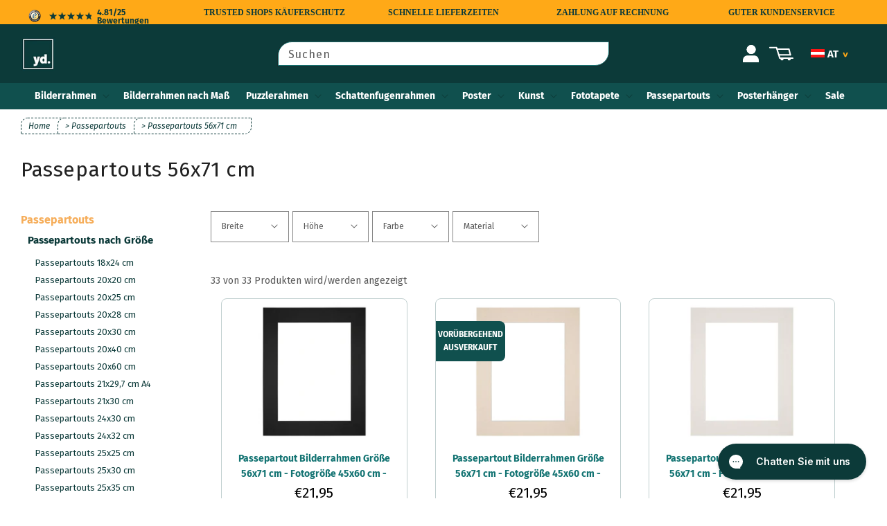

--- FILE ---
content_type: text/css
request_url: https://www.yourdecoration.at/cdn/shop/t/3/assets/sw-styles.css?v=46622900136946441931728466999
body_size: 2231
content:
/** Shopify CDN: Minification failed

Line 148:16 Expected identifier but found whitespace
Line 148:22 Unexpected ";"
Line 500:19 Expected ":"

**/
/* SW FLEX DESINGSYSTEM -------*/

.sw-row { display: flex;flex-wrap: wrap; position: relative; width: 100%; }

.sw-absolute { position: absolute; }
.sw-margin-none { margin: 0; }
.sw-padding-none { padding: 0; }

.sw-row-100 	{ 	flex: 1 0 100%; 	position: relative; 		min-width: 350px; 	}
.sw-row-90 		{ 	flex: 1 0 90%; 		position: relative; 		min-width: 350px; 	}
.sw-row-80 		{ 	flex: 1 0 80%;	 	position: relative; 		min-width: 350px; 	}
.sw-row-75 		{ 	flex: 1 0 75%; 		position: relative; 		min-width: 350px; 	}
.sw-row-70 		{ 	flex: 1 0 70%; 		position: relative; 		min-width: 350px; 	}
.sw-row-60 		{ 	flex: 1 0 60%; 		position: relative; 		min-width: 275px; 	}
.sw-row-50 		{ 	flex: 1 0 50%; 		position: relative; 		min-width: 350px; 	}
.sw-row-40 		{ 	flex: 1 0 40%; 		position: relative; 		min-width: 250px; 	}
.sw-row-45 		{ 	flex: 1 0 45%; 		position: relative; 		min-width: 250px; 	}
.sw-row-33 		{		flex: 1 0 33%; 		position: relative; 		min-width: 250px; 	}
.sw-row-30 		{ 	flex: 1 0 30%; 		position: relative; 		min-width: 200px; 	}
.sw-row-25 		{ 	flex: 1 0 25%; 		position: relative; 	}
.sw-row-20 		{ 	flex: 1 0 20%; 		position: relative; 	}
.sw-row-15 		{		flex: 1 0 15%; 		position: relative; 	}
.sw-row-10 		{	 	flex: 1 0 10%; 		position: relative; 	}
.sw-row-5  		{		flex: 1 0 5%;  			position: relative; 	}

@media (max-width:768px) { 
	.sw-row-100,.sw-row-90,.sw-row-80,.sw-row-70,.sw-row-60,.sw-row-50,.sw-row-40,.sw-row-30 {
		margin-bottom: 10px;
	}}

@media (max-width:768px) { .sw-display-none-mob { display: none; }}

.sw-column-gap-5 {	column-gap: 5%; }
.sw-column-gap-4 {	column-gap: 4%; }
.sw-column-gap-3 {	column-gap: 3%; }
.sw-column-gap-2 {	column-gap: 2%; }
.sw-column-gap-1 {	column-gap: 1%; }

.sw-margin-top-250 	{ margin-top: 250px; }
.sw-margin-top-100 	{ margin-top: 100px;	}
.sw-margin-top-75 		{	margin-top: 75px; 		}
.sw-margin-top-50 		{	margin-top: 50px; 		}
.sw-margin-top-25 		{	margin-top: 25px; 		}
.sw-margin-top-10 		{	margin-top: 10px; 		}

.sw-margin-bottom-250	{ margin-bottom: 250px;	}
.sw-margin-bottom-100 	{ margin-bottom: 100px;		}
.sw-margin-bottom-75 		{ margin-bottom: 75px; 		}
.sw-margin-bottom-50 	{ margin-bottom: 50px; 		}
.sw-margin-bottom-25 		{ margin-bottom: 25px; 		}
.sw-margin-bottom-10 		{ margin-bottom: 10px; 		}

.sw-margin-left-250 { margin-left: 250px; }
.sw-margin-left-100 { margin-left: 100px; }
.sw-margin-left-75 { margin-left: 75px; }
.sw-margin-left-50 { margin-left: 50px; }
.sw-margin-left-25 { margin-left: 25px; }
.sw-margin-left-10 { margin-left: 10px; }

.sw-margin-right-250 { margin-right: 250px; }
.sw-margin-right-100 { margin-right: 100px; }
.sw-margin-right-75 { margin-right: 75px; }
.sw-margin-right-50 { margin-right: 50px; }
.sw-margin-right-25 { margin-right: 25px; }
.sw-margin-right-10 { margin-right: 10px; }
.sw-margin-right-5 { margin-right: 5px; }

.sw-margin-250 { margin: 250px; }
.sw-margin-100 { margin: 100px; }
.sw-margin-75 { margin: 75px; }
.sw-margin-50 { margin: 50px; }
.sw-margin-25 { margin: 25px; }
.sw-margin-10 { margin: 10px; }

.sw-margin-block-250 { display: block !important; margin: 250px; }
.sw-margin-block-100 { display: block!important; margin: 100px; }
.sw-margin-block-75 { display: block!important; margin: 75px; }
.sw-margin-block-50 { display: block!important; margin: 50px; }
.sw-margin-block-25 { display: block!important; margin: 25px; }
.sw-margin-block-10 { display: block!important; margin: 10px; }
.sw-margin-block-5 { display: block!important; margin: 5px; }

.sw-padding-top-250 { padding-top: 250px; }
.sw-padding-top-100 { padding-top: 100px; }
.sw-padding-top-75 { padding-top: 75px; }
.sw-padding-top-50 { padding-top: 50px; }
.sw-padding-top-25 { padding-top: 25px; }
.sw-padding-top-10 { padding-top: 10px; }

.sw-padding-bottom-250 { padding-bottom: 250px; }
.sw-padding-bottom-100 { padding-bottom: 100px; }
.sw-padding-bottom-75 { padding-bottom: 75px; }
.sw-padding-bottom-50 { padding-bottom: 50px; }
.sw-padding-bottom-25 { padding-bottom: 25px; }
.sw-padding-bottom-10 { padding-bottom: 10px; }

.sw-padding-leftright-250 { padding: 0 250px; }
.sw-padding-leftright-200 { padding: 0 200px; }
.sw-padding-leftright-100 { padding: 0 150px; }
.sw-padding-leftright-100 { padding: 0 100px; }
.sw-padding-leftright-75 { padding: 0 75px; }
.sw-padding-leftright-50 { padding: 0 50px; }
.sw-padding-leftright-25 { padding: 0 25px; }
.sw-padding-leftright-10 { padding: 0 10px; }

.sw-padding-topbottom-250 { padding: 250px 0px; }
.sw-padding-topbottom-200 { padding: 200px 0px; }
.sw-padding-topbottom-100 { padding: 150px 0px; }
.sw-padding-topbottom-100 { padding: 100px 0px; }
.sw-padding-topbottom-75 { padding: 75px 0px; }
.sw-padding-topbottom-50 { padding: 50px 0px; }
.sw-padding-topbottom-25 { padding: 25px 0px; }
.sw-padding-topbottom-10 { padding: 10px 0px; }

.sw-padding-250 { padding: 250px; }
.sw-padding-200 { padding: 200px; }
.sw-padding-150 { padding: 150px; }
.sw-padding-100 { padding: 100px; }
.sw-padding-90 { padding: 90px; }
.sw-padding-80 { padding: 80px; }
.sw-padding-75 { padding: 75px; }
.sw-padding-60 { padding: 60px; }
.sw-padding-50 { padding: 50px; }
.sw-padding-35 { padding: 35px; }
.sw-padding-25 { padding: 25px; }
.sw-padding-10 { padding: 10px; }
.sw-padding-5 { padding: 5px; }

.sw-min-width-500 { min-width: 500px }
.sw-min-width-400 { min-width: 400px }
.sw-min-width-300 { min-width: 300px }
.sw-min-width-250 { min-width: 250px }
.sw-min-width-200 { min-width: 200px }
.sw-min-width-100 { min-width: 100px }
.sw-min-width-50 { min-width: 50px }

body::-webkit-scrollbar-track {
  background: orange;        /* color of the tracking area */
}

scrollbar-color: green;

.mostly-customized-scrollbar::-webkit-scrollbar {
  width: 5px;
  height: 8px;
  background-color: #aaa; /* or add it to the track */
}


/* HomePage --------------------------------------
-------------------------------------------------*/

/* Header */

/* Homepage vlakken */

.sw-hp-2vlakken-stripe-orange {
	display: block !important;
	position: absolute;
	z-index: 0;
	width: 100%;
	height: 75px;
	margin-top: 90px;
	left: 0;
	background: var(--base-orange);
	opacity: .2;
}

.sw-hp-2vlakken-stripe-green {
	display: block !important;
	position: absolute;
	z-index: 0;
	width: 100vw;
	height: 75px;
	margin-top: 120px;
	right: 0;
	background: #0C3A39;
	opacity: .1;
}

.sw-hp-2-vlakken {
	display: block;
	max-width: 1400px;
	min-height: 225px;
	margin: 0 auto;
}

.sw-hp-vlakken-row-instance-2 {
	position: relative;
	width: 49%;
	height: 225px;
	overflow: hidden;
} @media (max-width:768px) {
	.sw-hp-vlakken-row-instance-2 { width: 100%; margin-bottom: 25px; }}

.sw-hp-vlakken-row-instance-2:hover p.sw-hp-vlakken-btn {
	background: var(--base-orange);
	color: var(--base-green);
	padding: 10px 50px;
	border-radius: 30px 0;
}


.sw-hp-3vlakken-stripe-orange {
	display: block !important;
	position: absolute;
	z-index: 0;
	width: 65vw;
	height: 75px;
	margin-top: 30px;
	left: 0;
	background: var(--base-orange);
	opacity: .2;
}

.sw-hp-3vlakken-stripe-green {
	display: block !important;
	position: absolute;
	z-index: 0;
	width: 65vw;
	height: 75px;
	margin-top: 30px;
	right: 0;
	background: #0C3A39;
	opacity: .1;
}

.sw-hp-vlakken-stripe {
}

.sw-hp-3-vlakken {
	display: block;
	position: relative;
	max-width: 1400px;
	min-height: 225px; 
	margin: 0 auto;
} @media (max-width:768px) {
	.sw-hp-3-vlakken {
		margin-top: 25px;
	}}

.sw-hp-vlakken-row {
	display: flex;
	flex-wrap: wrap;
	position: relative;
	justify-content: space-between;
	width: 100%;
	height: 225px;
} @media (max-width:768px) { 
	.sw-hp-vlakken-row { flex-direction: column; height: auto; }}

.sw-hp-vlakken-row-instance-3 {
	position: relative;
	width: 32%;
	height: 225px;
	overflow: hidden;
} @media (max-width:768px) {
	.sw-hp-vlakken-row-instance-3 { width: 100%; margin-bottom: 25px; }}

.sw-hp-vlakken-row-shadow {
	position: absolute;
	top: 0;
	width: 100%;
	z-index: 2;
	height: 35%;
	background: linear-gradient(180deg, rgba(0, 0, 0, .7), transparent);
	transition: .5s;
}

.sw-hp-vlakken-row-instance-3:hover .sw-hp-vlakken-row-shadow {
	position: absolute;
	top: 0;
	width: 100%;
	z-index: 2;
	height: 70%;
	background: linear-gradient(180deg, rgba(0, 0, 0, .7), transparent);
}

img.sw-hp-vlakken-img {
	object-fit: cover;
	width: 100%;
	height: 225px;
	z-index: 1;
	transition: all ease-out .5s;
	border-radius: 0 0 80px 0;
}

.sw-hp-vlakken-bg {
	position: absolute;
	width: 60%;
	height: 60px;
	left: 50%;
	transform: translateX(-50%);
	bottom: 0%;
	background-color: rgba(255, 255, 255, .9);
	z-index: 2;
}

h2.sw-hp-vlakken-title {
	position: absolute;
	text-align: left;
	top: 20%;
	left: 10%;
	color: white;
	z-index: 2;
	font-size: 24px;
	font-weight: bold;
	margin: 0;
	margin-bottom: 10px;
}

p.sw-hp-vlakken-text {
	position: relative;
	text-align: center;
	left: 50%;
	transform: translateX(-50%);
	color: #414141;
	z-index: 2;
	font-size: 14px;
	font-weight: normal;
	margin: 0;
}

img.sw-hp-vlakken-style-1 {
	display: block;
	margin: 0 auto;
	width: 100%;
	overflow: hidden;
} @media (max-width:768px) {
	img.sw-hp-vlakken-style-1 { width: 100%; margin: 0 auto; }}

p.sw-hp-vlakken-btn {
	display: flex;
	position: absolute;
	right: 0;
	bottom: 0;
	background: #0C3A39;
	padding: 10px 20px;
	border-radius: 20px 0;
	z-index: 2;
	color: white;
	font-size: 15px;
	font-weight: bold;
	margin: 0;
	transition: all .5s;
}

.sw-hp-vlakken-row-instance-3:hover p.sw-hp-vlakken-btn {
	background: var(--base-orange);
	color: var(--base-green);
	padding: 10px 50px;
	border-radius: 30px 0;
}



/* Taalkeuze */

span.sw-taalkeuze {
	display: inline-block;
	position: relative;
	height: 40px;
	top: 0px;
	z-index: 10;
	cursor: pointer;
}

@media (max-width:499px) {
	span.sw-taalkeuze {
		display: none;
	}

}

.sw-taalkeuze ul {
	position: relative;
	width: 90px;
	height: 40px;
	overflow: hidden;
	padding: 0;
	align-items: center;
	transition: all .2s ease-in-out;
	padding: 0px 10px;
	background: var(--base-green);
	margin: 0;
}

.sw-taalkeuze ul:hover {
}

.sw-taalkeuze li {
	display: block;
	list-style: none;
	position: relative;
	transition: all .3s;
}

.sw-taalkeuze li:first-child:after {
}

.sw-taalkeuze li:last-child {
	margin-bottom: 10px;
}

@media (max-width:799px) {
	.sw-taalkeuze li {
	}

}

@media (max-width:499px) {
	.sw-taalkeuze li {
	}

}

.sw-taalkeuze img {
	display: inline-block;
	position: relative;
	width: 20px;
	height: auto;
	margin: 0 auto;
}

.sw-taalkeuze p {
	display: inline-block;
	position: relative;
	line-height: 1;
	display: inline-flex;
	color: white;
	font-weight: bold;
	font-size: 15px;
}

.sw-taalkeuze span {
	transform: rotate(90deg);
	color: var(--base-orange);
	margin-left: 5px;
}

/* Newsletter */

.sw-newsletter {
	display: block;
	position: relative;
	width: 100%;
	height: 350px;
	background: var(--base-green);
	border-bottom: 2px solid #103c3c;
}

p.sw-newsletter-title {
	display: block;
	position: relative;
	text-align: center;
	color: white;
	padding-top: 20px;
	font-size: 28px;
	line-height: 1;
} @media (max-width:468px) {
	p.sw-newsletter-title { padding-top: 10px; font-size: 20px; }}

p.sw-newsletter-subtitle {
	display: block;
	position: relative;
	text-align: center;
	color: white;
	padding-top: 20px;
	font-size: 16px;
} @media (max-width:468px) {
	p.sw-newsletter-subtitle { padding-top: 10px; font-size: 12px; }}

/* Laatste Blogs */

.sw-lb {
	min-height: 250px;
	justify-content: space-between;
}

h3.sw-lb-maintitle {
	text-align: center;
	font-size: 24px;
}

ul.sw-lb-c {
	
	margin: 0;
	padding: 0;
	box-shadow: none;
}

li.sw-lb-c-article {
	list-style: none;s
	border-radius: 0px;
	box-sizing: border-box;
	padding: 0px;
	border: 1px solid #c0cfcf;
	border-radius: 10px;
	text-align: center;
	cursor: default;
	overflow: hidden;
	color: var(--base-green);
} @media (max-width:768px) {
	li.sw-lb-c-article { flex: 1 1 400px; margin-bottom: 20px; }}

h4.sw-lb-c-article-title {
	display: block;
	width: 100%;
	font-size: 1.8rem;
	min-height: 70px;
	margin: 0 auto;
	color: var(--base-green);
	padding: 10px;
	font-weight: bold;
	top: 30%;
	background: rgba(255, 255, 255, .9);
	border-radius: 20px 0;
	max-width: 80%;
}

p.sw-lb-c-article-text {
	padding: 0px 25px;
	margin-bottom: 70px;
	font-style: italic;
	font-size: 12px;
}

p.sw-lb-c-article-readmore {
	display: block;
	position: absolute;
	bottom: 15px;
	left: 50%;
	transform: translateX(-50%);
	background: var(--base-orange);
	padding: 5px 25px;
	color: var(--base-green);
	border-radius: 20px 0;
	font-weight: bold;
	font-size: 15px;
	width: auto;
	margin: 0;
	transition: all .25s;
}

p.sw-lb-c-article-readmore:hover {
	box-shadow: 0 5px 10px rgba(0, 0, 0, 0.5);
	box-sizing: border-box;
	background: var(--base-green);
	color: white;
}

img.sw-lb-c-image {
	display: block;
	position: relative;
	width: 100%;
	height: 200px;
	object-fit: cover;
}

/* Collections--------------------------------------
----------------------------------------------------*/

.sw-col-toptekst {}
@media screen and (max-width: 768px) {  
	.sw-col-toptekst, collection-hero__title { 
		text-align: center;
}}

/* Productcard --------------------------------*/



/* Product Page ---------------------------------
---------------------------------------------------*/

/* Loyalty points */
.sw-product-loyalty {
	display: flex;
	flex-wrap: wrap;
	position: relative;
	align-items: center;
	column-gap: 5%;
	width: 100%;
	height: auto;
	margin-top: 20px;
	margin-bottom: 20px;
	padding: 5px 20px;
	border-radius: 0 0 0 50px;
	border-radius: 5px 5px 25px;
	border-bottom: 2px dashed #ffa915;
}

.sw-product-loyalty img {
	flex: 1 1 40px;
	height: 30px;
	max-width: 40px;
}

.sw-product-loyalty p {
	flex: 1 1 75px;
	margin-left: 0px;
	font-weight: bold;
	font-size: 15px;
	line-height: 1.5;
}

.sw-product-loyalty p.btn {
	flex: 0 0 20px;
	height: 30px;
	position: relative;
	line-height: 2;
	padding: 0 9px;
	background: var(--base-orange);
	cursor: help;
	color: var(--base-green);
	border-radius: 5px 5px 10px;
}

.sw-product-loyalty img.logo {
	flex: 1 1 40px;
	height: 30px;
	max-width: 55px;
	height: auto;
	object-fit: contain;
}

.sw-product-loyalty p.uitleg {
	display: none;
	position: absolute;
	top: 70px;
	width: 100%;
	background: var(--base-orange);
	padding: 10px;
	line-height: 1.5;
	border-radius: 5px 5px 25px;
	z-index: 10;
}

/* Product Page ----------------------------------
-------------------------------------------------*/

.sw-footer {
	background: var(--base-green);
}

.sw-footer-content {
	display: flex;
	flex-wrap: wrap;
}

.sw-footer-instance {
	flex: 1 1 300px;
	padding-top: 20px;
	position: relative;
}

.sw-footer-instance-second {
	bottom: 0;
} @media screen and (max-width:619px) {
	.sw-footer-instance-second { position: relative; }}

h5.sw-footer-instance-title {
	display: block;
	position: relative;
	color: white;
	text-align: left;
	font-size: 18px;
	font-weight: 900;
	margin: 5px 0;
} @media screen and (max-width:619px) {
	h5.sw-footer-instance-title { text-align: center; }}

h5.sw-footer-instance-title:after {
	content: '';
	display: block;
	border-bottom: 1px solid var(--base-orange);
	width: 200px;
} @media screen and (max-width:619px) {
	h5.sw-footer-instance-title:after { width: 100%; }}

p.sw-footer-instance-link {
	display: block;
	position: relative;
	color: white;
	text-align: left;
	font-size: 14px;
	line-height: 1;
	transition: all .3s;
} @media screen and (max-width:619px) {
	p.sw-footer-instance-link { text-align: center; }}

p.sw-footer-instance-link:hover {
	color: #F6AE5B;
}

p.sw-footer-instance-text {
	display: block;
	position: relative;
	color: white;
	text-align: left;
	font-size: 14px;
	line-height: 2;
	cursor: default;
} @media screen and (max-width:619px) {
	p.sw-footer-instance-text { text-align: center; }}

img.sw-footer-instance-img {
	display: block;
	position: relative;
	width: 200px;
	height: auto;
	margin: 0 auto;
}

img.sw-footer-instance-social {
	position: relative;
	width: 35px;
	height: 35px;
	margin: 0 auto;
	margin-right: 10px;
	margin-top: 5px;
}

.sw-footer-keurmerken {
} @media screen and (max-width:619px) {
	.sw-footer-keurmerken { text-align: center; }}

img.sw-footer-instance-keurmerk {
	position: relative;
	width: 75px;
	height: 75px;
	margin: 0 auto;
	margin-right: 10px;
	margin-top: 5px;
	transition: all .3s;
	object-fit: contain;
}

img.sw-footer-instance-keurmerk:hover {
	transform: scale(1.1);
}

.sw-footer-instance-social-layout {
	display: flex;
	justify-content: start;
} @media screen and (max-width:619px) {
	.sw-footer-instance-social-layout { justify-content: center; }}

.sw-footer-bottomline {
	display: flex;
	flex-wrap: wrap;
}

.sw-footer-bottomline-half {
	flex: 1 1 50%;
} @media screen and (max-width:619px) {
	.sw-footer-bottomline-half { }}

p.sw-footer-bottomline-text {
	color: white;
	font-weight: bold;
	display: inline-flex;
	margin-right: 10px;
	padding-top: 20px;
}

.sw-footer-bottomline-icons {}

img.sw-footer-betaaliconen {
	width: 35px;
	height: 25px;
	margin-right: 5px;
}

.trusted-stars-service-widget .wrapper {
	display: flex;
	flex-direction: row;
	justify-content: center;
	margin: 0 !important;
}

.sw-reviews-footer {
	display: flex;
	position: relative;
	padding: 0px 0px;
}

.sw-reviews-footer .left {
	flex: 0 0 30px;
}

.sw-reviews-footer .middle {
	flex: 0 0 75px;
	position: relative;
}

.sw-reviews-footer .right {
	flex: 0 1 250px;
	margin-right: 15px;
}

.sw-reviews-footer img {
	position: relative;
	width: 75px;
	height: 20px;
	vertical-align: sub;
	z-index: 1;
	top: 50%;
	transform: translateY(-50%);
}

.sw-reviews-footer img.logo {
	width: 20px;
	height: 20px; 
}

.sw-reviews-footer span {
	position: absolute;
	left: 0;
	width: 75px;
	height: 25px;
	z-index: 2;
	top: 50%;
	transform: translateY(-50%);
}

.sw-reviews-footer p {
	font-size: 14px;
	font-weight: normal;
	color: white;
	text-align: left;
	line-height: 2.5;
	margin: 0;
	margin-left: 5px;
}

/* HEADER */

img.sw-header-icon {
	width: 35px;
	height: 25px;
}

--- FILE ---
content_type: text/css
request_url: https://www.yourdecoration.at/cdn/shop/t/3/assets/sw-collection-productcard.css?v=82357545317643138911718706398
body_size: -183
content:
.sw-col-productcard{position:relative;margin:0 auto;width:90%;max-width:300px;height:350px;border-radius:8px;transition:all ease-out .2s;background:linear-gradient(0deg,var(--base-green) 2%,#fff 2%);border:1px solid #C0CFCF;text-align:center}.sw-col-productcard:hover{box-shadow:0 5px 5px #0000000d}.sw-col-productcard-top{display:block;position:absolute;top:0;height:100px;background:#eee}img.sw-col-productcard-img{display:block;position:relative;height:200px;object-fit:contain;width:90%;margin:5px auto 0}img.sw-col-productcard-img:after{content:"";display:block;position:relative;height:50%;background-color:#eee}.sw-col-productcard-info{display:block;position:relative;margin-top:20px}p.sw-col-productcard-info-general{display:block;position:relative;text-align:center;color:#000;max-width:85%;margin:0 auto}p.sw-col-productcard-info-title{font-size:14px;text-align:center;font-weight:700;margin-top:15px;margin-bottom:10px;height:40px;overflow:hidden;color:#147473}p.sw-col-productcard-info-price{display:inline-flex;font-size:20px;line-height:1}p.sw-col-productcard-btn{display:block;position:absolute;background-color:var(--base-orange);color:var(--base-green);font-weight:700;padding:10px 15px;border-radius:20px 0;text-align:center;bottom:-20px;right:-5px;box-shadow:0 5px 5px #0000001a;transition:all ease-out .2s}.sw-col-productcard:hover{background:linear-gradient(0deg,var(--base-orange) 2%,#fff 2%);border:1px solid var(--second-orange)}.sw-col-productcard:hover p.sw-col-productcard-btn{box-shadow:0 10px 20px #0003;padding:10px 40px;background:var(--base-orange);color:var(--base-green)}p.sw-col-productcard-info-compareprice{display:inline-flex;text-align:center;color:#c10000;line-height:0;text-decoration:line-through}.sw-col-productcard-sticker{display:block;position:absolute;width:100px;text-align:center;left:0;top:20px;background-color:#000;padding:10px 0;color:#fff;font-weight:700;font-size:1.2rem;border-radius:0 8px 8px 0;z-index:1;text-transform:uppercase}.sw-col-productcard-sticker-sale{top:50%;background-color:#f88;color:#fff;z-index:2}p.sw-col-productcard-sticker-soldout{background-color:var(--accent-green);color:#fff;z-index:2}p.sw-col-productcard-sticker-nieuw{background-color:var(--second-orange);color:#fff;z-index:1}
/*# sourceMappingURL=/cdn/shop/t/3/assets/sw-collection-productcard.css.map?v=82357545317643138911718706398 */


--- FILE ---
content_type: text/css
request_url: https://www.yourdecoration.at/cdn/shop/t/3/assets/component-list-menu.css?v=182863852073384290511707414847
body_size: -319
content:
.list-menu--right{right:0}.list-menu--disclosure{position:absolute;border:1px solid rgba(var(--color-foreground),.2);background-color:rgb(var(--color-background));background-color:var(--base-green);width:100%;max-width:1250px;left:50%}.list-menu--disclosure:focus{outline:none}.list-menu__item--active{text-decoration:underline;text-underline-offset:.3rem}.list-menu--disclosure.localization-selector{max-height:18rem;overflow:auto;width:10rem;padding:.5rem}li.sw{flex:1 1 20%;padding:10px 0;border:0px dashed #114e4d}@media (max-width: 1199px){li.sw{flex:1 1 25%}}li.sw:after{content:"";display:block;border-bottom:0px solid white;width:95%;opacity:.5}li.sw2{flex:0 0 100%;text-align:left}li.sw2-2{flex:1 1 100%;text-align:left}a.sw-link{color:#fff;z-index:5}p.meer-tonen{color:#fff;margin-left:1rem;cursor:pointer}p.meer-tonen:hover{border-bottom:1px solid white;font-weight:700}sublinks{display:none}
/*# sourceMappingURL=/cdn/shop/t/3/assets/component-list-menu.css.map?v=182863852073384290511707414847 */


--- FILE ---
content_type: image/svg+xml
request_url: https://www.yourdecoration.at/cdn/shop/t/3/assets/btn-menu-mob.svg?v=121866930047590327061638199274
body_size: -910
content:
<svg xmlns="http://www.w3.org/2000/svg" width="23" height="19" viewBox="0 0 23 19">
  <g id="btn-menu-mob" transform="translate(-4497 -793)">
    <line id="Line_134" data-name="Line 134" x2="20" transform="translate(4498.5 794.5)" fill="none" stroke="#fff" stroke-linecap="round" stroke-width="3"/>
    <line id="Line_135" data-name="Line 135" x2="20" transform="translate(4498.5 802.5)" fill="none" stroke="#fff" stroke-linecap="round" stroke-width="3"/>
    <line id="Line_136" data-name="Line 136" x2="20" transform="translate(4498.5 810.5)" fill="none" stroke="#fff" stroke-linecap="round" stroke-width="3"/>
  </g>
</svg>


--- FILE ---
content_type: text/javascript
request_url: https://widgets.trustedshops.com/js/X82CD8676D3E5E0B99498893E0DDED07F.js
body_size: 1295
content:
((e,t)=>{const a={shopInfo:{tsId:"X82CD8676D3E5E0B99498893E0DDED07F",name:"Yourdecoration.at",url:"www.yourdecoration.at",language:"de",targetMarket:"AUT",ratingVariant:"WIDGET",eTrustedIds:{accountId:"acc-119943a5-bdb2-4247-b035-2a2bd3b89269",channelId:"chl-ff109301-2373-4fd6-a019-6f3065280c7b"},buyerProtection:{certificateType:"CLASSIC",certificateState:"PRODUCTION",mainProtectionCurrency:"EUR",classicProtectionAmount:100,maxProtectionDuration:30,plusProtectionAmount:2e4,basicProtectionAmount:100,firstCertified:"2023-06-07 00:00:00"},reviewSystem:{rating:{averageRating:4.58,averageRatingCount:31,overallRatingCount:40,distribution:{oneStar:1,twoStars:1,threeStars:2,fourStars:2,fiveStars:25}},reviews:[{buyerFirstName:"Erich",buyerlastName:"K.",average:5,rawChangeDate:"2025-10-15T20:02:19.000Z",changeDate:"15.10.2025",transactionDate:"6.10.2025"},{buyerFirstName:"Gerlinde",buyerlastName:"S.",average:4,rawChangeDate:"2025-09-18T11:29:41.000Z",changeDate:"18.9.2025",transactionDate:"10.9.2025"},{buyerFirstName:"Gerd",buyerlastName:"K.",average:5,rawChangeDate:"2025-09-13T18:06:16.000Z",changeDate:"13.9.2025",transactionDate:"6.8.2025"}]},features:["REVIEWS_AUTO_COLLECTION","MARS_PUBLIC_QUESTIONNAIRE","MARS_QUESTIONNAIRE","DISABLE_REVIEWREQUEST_SENDING","MARS_EVENTS","MARS_REVIEWS","GUARANTEE_RECOG_CLASSIC_INTEGRATION","SHOP_CONSUMER_MEMBERSHIP"],consentManagementType:"OFF",urls:{profileUrl:"https://www.trstd.com/de-at/reviews/yourdecoration-at",profileUrlLegalSection:"https://www.trstd.com/de-at/reviews/yourdecoration-at#legal-info",reviewLegalUrl:"https://help.etrusted.com/hc/de/articles/23970864566162"},contractStartDate:"2023-05-02 00:00:00",shopkeeper:{name:"Your Decoration B.V.",street:"Einsteinstraat 25",country:"NL",city:"Zevenaar",zip:"6902PB"},displayVariant:"full",variant:"full",twoLetterCountryCode:"AT"},"process.env":{STAGE:"prod"},externalConfig:{trustbadgeScriptUrl:"https://widgets.trustedshops.com/assets/trustbadge.js",cdnDomain:"widgets.trustedshops.com"},elementIdSuffix:"-98e3dadd90eb493088abdc5597a70810",buildTimestamp:"2025-11-03T05:46:27.443Z",buildStage:"prod"},r=a=>{const{trustbadgeScriptUrl:r}=a.externalConfig;let o=t.querySelector(`script[src="${r}"]`);o&&t.body.removeChild(o),o=t.createElement("script"),o.src=r,o.charset="utf-8",o.setAttribute("data-type","trustbadge-business-logic"),o.onerror=()=>{throw new Error(`The Trustbadge script could not be loaded from ${r}. Have you maybe selected an invalid TSID?`)},o.onload=()=>{e.trustbadge?.load(a)},t.body.appendChild(o)};"complete"===t.readyState?r(a):e.addEventListener("load",(()=>{r(a)}))})(window,document);

--- FILE ---
content_type: image/svg+xml
request_url: https://www.yourdecoration.at/cdn/shop/t/3/assets/flag-com.svg?v=23100707309983571221738318675
body_size: -165
content:
<svg width="50" height="30" viewBox="0 0 50 30" fill="none" xmlns="http://www.w3.org/2000/svg">
<rect width="50" height="30" fill="#003399"/>
<path d="M25 1L25.449 2.38197H26.9021L25.7265 3.23607L26.1756 4.61803L25 3.76393L23.8244 4.61803L24.2735 3.23607L23.0979 2.38197H24.551L25 1Z" fill="#FFCC00"/>
<path d="M19 3L19.449 4.38197H20.9021L19.7265 5.23607L20.1756 6.61803L19 5.76393L17.8244 6.61803L18.2735 5.23607L17.0979 4.38197H18.551L19 3Z" fill="#FFCC00"/>
<path d="M14 7L14.449 8.38197H15.9021L14.7265 9.23607L15.1756 10.618L14 9.76393L12.8244 10.618L13.2735 9.23607L12.0979 8.38197H13.551L14 7Z" fill="#FFCC00"/>
<path d="M13 13L13.449 14.382H14.9021L13.7265 15.2361L14.1756 16.618L13 15.7639L11.8244 16.618L12.2735 15.2361L11.0979 14.382H12.551L13 13Z" fill="#FFCC00"/>
<path d="M14 19L14.449 20.382H15.9021L14.7265 21.2361L15.1756 22.618L14 21.7639L12.8244 22.618L13.2735 21.2361L12.0979 20.382H13.551L14 19Z" fill="#FFCC00"/>
<path d="M19 24L19.449 25.382H20.9021L19.7265 26.2361L20.1756 27.618L19 26.7639L17.8244 27.618L18.2735 26.2361L17.0979 25.382H18.551L19 24Z" fill="#FFCC00"/>
<path d="M25 25L25.449 26.382H26.9021L25.7265 27.2361L26.1756 28.618L25 27.7639L23.8244 28.618L24.2735 27.2361L23.0979 26.382H24.551L25 25Z" fill="#FFCC00"/>
<path d="M31 24L31.449 25.382H32.9021L31.7265 26.2361L32.1756 27.618L31 26.7639L29.8244 27.618L30.2735 26.2361L29.0979 25.382H30.551L31 24Z" fill="#FFCC00"/>
<path d="M35 19L35.449 20.382H36.9021L35.7265 21.2361L36.1756 22.618L35 21.7639L33.8244 22.618L34.2735 21.2361L33.0979 20.382H34.551L35 19Z" fill="#FFCC00"/>
<path d="M37 13L37.449 14.382H38.9021L37.7265 15.2361L38.1756 16.618L37 15.7639L35.8244 16.618L36.2735 15.2361L35.0979 14.382H36.551L37 13Z" fill="#FFCC00"/>
<path d="M35 7L35.449 8.38197H36.9021L35.7265 9.23607L36.1756 10.618L35 9.76393L33.8244 10.618L34.2735 9.23607L33.0979 8.38197H34.551L35 7Z" fill="#FFCC00"/>
<path d="M31 3L31.449 4.38197H32.9021L31.7265 5.23607L32.1756 6.61803L31 5.76393L29.8244 6.61803L30.2735 5.23607L29.0979 4.38197H30.551L31 3Z" fill="#FFCC00"/>
</svg>


--- FILE ---
content_type: image/svg+xml
request_url: https://www.yourdecoration.at/cdn/shop/t/3/assets/icon-profile.svg?v=32404841278856880091638199298
body_size: -327
content:
<svg xmlns="http://www.w3.org/2000/svg" width="21" height="23" viewBox="0 0 21 23">
  <g id="icon-profile" transform="translate(-4582 -796)">
    <g id="Ellipse_20" data-name="Ellipse 20" transform="translate(4587 796)" fill="#fff" stroke="#fff" stroke-width="1">
      <circle cx="6" cy="6" r="6" stroke="none"/>
      <circle cx="6" cy="6" r="5.5" fill="none"/>
    </g>
    <g id="Subtraction_3" data-name="Subtraction 3" transform="translate(4582 810)" fill="#fff">
      <path d="M 20.5005989074707 8.5 L 0.499999463558197 8.5 L 0.499999463558197 6.00029993057251 C 0.499999463558197 2.967420101165771 2.967419385910034 0.5 6.000299453735352 0.5 L 15.00029945373535 0.5 C 18.03318023681641 0.5 20.5005989074707 2.967420101165771 20.5005989074707 6.00029993057251 L 20.5005989074707 8.5 Z" stroke="none"/>
      <path d="M 20.0005989074707 8 L 20.0005989074707 6.00029993057251 C 20.0005989074707 3.243129968643188 17.75746917724609 1 15.00029945373535 1 L 6.000299453735352 1 C 3.24312949180603 1 0.999999463558197 3.243129968643188 0.999999463558197 6.00029993057251 L 0.999999463558197 8 L 20.0005989074707 8 M 21.0005989074707 9 L -5.462646299747576e-07 9 L -5.462646299747576e-07 6.00029993057251 C -5.462646299747576e-07 2.691720008850098 2.691719532012939 0 6.000299453735352 0 L 15.00029945373535 0 C 18.30887985229492 0 21.0005989074707 2.691720008850098 21.0005989074707 6.00029993057251 L 21.0005989074707 9 Z" stroke="none" fill="#fff"/>
    </g>
  </g>
</svg>


--- FILE ---
content_type: image/svg+xml
request_url: https://www.yourdecoration.at/cdn/shop/t/3/assets/flag-de.svg?v=133358355483168031251684938044
body_size: -671
content:
<svg xmlns="http://www.w3.org/2000/svg" width="50" height="30" viewBox="0 0 50 30">
  <g id="flag-de" transform="translate(-3769 -431)">
    <rect id="Rectangle_56" data-name="Rectangle 56" width="50" height="10" transform="translate(3769 431)" fill="#303030"/>
    <rect id="Rectangle_57" data-name="Rectangle 57" width="50" height="10" transform="translate(3769 441)" fill="#fe1616"/>
    <rect id="Rectangle_59" data-name="Rectangle 59" width="50" height="10" transform="translate(3769 451)" fill="#ffcf60"/>
  </g>
</svg>


--- FILE ---
content_type: image/svg+xml
request_url: https://www.yourdecoration.at/cdn/shop/t/3/assets/flag-be.svg?v=116609698221134938911684938045
body_size: -649
content:
<svg xmlns="http://www.w3.org/2000/svg" width="50" height="30" viewBox="0 0 50 30">
  <g id="flag-be" transform="translate(-3769 -431)">
    <rect id="Rectangle_56" data-name="Rectangle 56" width="30" height="16.6" transform="translate(3769 461) rotate(-90)" fill="#303030"/>
    <rect id="Rectangle_60" data-name="Rectangle 60" width="30" height="17.085" transform="translate(3785.6 461) rotate(-90)" fill="#ffcf60"/>
    <rect id="Rectangle_61" data-name="Rectangle 61" width="30" height="16.6" transform="translate(3802.4 461) rotate(-90)" fill="#fe1616"/>
  </g>
</svg>


--- FILE ---
content_type: image/svg+xml
request_url: https://www.yourdecoration.at/cdn/shop/t/3/assets/icon-cart-sw.svg?v=79316491184677750971638199298
body_size: -504
content:
<svg xmlns="http://www.w3.org/2000/svg" width="33.801" height="18.911" viewBox="0 0 33.801 18.911">
  <g id="icon-cart-sw" transform="translate(-4613.124 -797.089)">
    <path id="Path_27" data-name="Path 27" d="M4618.124,799.089h9.175l4.612,14.8h18.014" transform="translate(-4 -1)" fill="none" stroke="#fff" stroke-linecap="round" stroke-linejoin="round" stroke-width="2"/>
    <g id="Ellipse_21" data-name="Ellipse 21" transform="translate(4629 812)" fill="#fff" stroke="#fff" stroke-width="1">
      <circle cx="2" cy="2" r="2" stroke="none"/>
      <circle cx="2" cy="2" r="1.5" fill="none"/>
    </g>
    <g id="Ellipse_22" data-name="Ellipse 22" transform="translate(4639 812)" fill="#fff" stroke="#fff" stroke-width="1">
      <circle cx="2" cy="2" r="2" stroke="none"/>
      <circle cx="2" cy="2" r="1.5" fill="none"/>
    </g>
    <g id="Group_145" data-name="Group 145" transform="translate(4624.313 800.298)">
      <path id="Path_28" data-name="Path 28" d="M4629.757,801.765h16.334l1.954,7.863" transform="translate(-4629.757 -801.765)" fill="none" stroke="#fff" stroke-linecap="round" stroke-linejoin="round" stroke-width="2"/>
      <line id="Line_141" data-name="Line 141" x2="15.183" transform="translate(3.105 7.915)" fill="none" stroke="#fff" stroke-linecap="round" stroke-width="2"/>
    </g>
  </g>
</svg>


--- FILE ---
content_type: image/svg+xml
request_url: https://www.yourdecoration.at/cdn/shop/t/3/assets/review-stars.svg?v=16086242596107056061696408556
body_size: -811
content:
<svg xmlns="http://www.w3.org/2000/svg" width="84.113" height="20" viewBox="0 0 84.113 20">
  <g id="review-stars" transform="translate(-1091.943 -453)">
    <rect id="Rectangle_321" data-name="Rectangle 321" width="100" height="20" transform="translate(1092 453)" fill="#fff" fill-opacity="0%"/> 
    <path id="Polygon_52" data-name="Polygon 52" d="M7.611,0l1.9,5.661,5.708.153L10.69,9.467l1.625,5.756-4.7-3.4-4.7,3.4L4.532,9.467,0,5.815l5.708-.153Z" transform="translate(1091.943 455)" fill="#ffa917"/>
    <path id="Polygon_53" data-name="Polygon 53" d="M7.611,0l1.9,5.661,5.708.153L10.69,9.467l1.625,5.756-4.7-3.4-4.7,3.4L4.532,9.467,0,5.815l5.708-.153Z" transform="translate(1109.166 455)" fill="#ffa917"/>
    <path id="Polygon_54" data-name="Polygon 54" d="M7.611,0l1.9,5.661,5.708.153L10.69,9.467l1.625,5.756-4.7-3.4-4.7,3.4L4.532,9.467,0,5.815l5.708-.153Z" transform="translate(1126.389 455)" fill="#ffa917"/>
    <path id="Polygon_55" data-name="Polygon 55" d="M7.611,0l1.9,5.661,5.708.153L10.69,9.467l1.625,5.756-4.7-3.4-4.7,3.4L4.532,9.467,0,5.815l5.708-.153Z" transform="translate(1143.611 455)" fill="#ffa917"/>
    <path id="Polygon_56" data-name="Polygon 56" d="M7.611,0l1.9,5.661,5.708.153L10.69,9.467l1.625,5.756-4.7-3.4-4.7,3.4L4.532,9.467,0,5.815l5.708-.153Z" transform="translate(1160.834 455)" fill="#ffa917"/>
  </g>
</svg>


--- FILE ---
content_type: image/svg+xml
request_url: https://www.yourdecoration.at/cdn/shop/t/3/assets/flag-fr.svg?v=174568659145401547541684938048
body_size: -896
content:
<svg xmlns="http://www.w3.org/2000/svg" width="50" height="30" viewBox="0 0 50 30">
  <g id="flag-fr" transform="translate(-3769 -431)">
    <rect id="Rectangle_56" data-name="Rectangle 56" width="30" height="16.6" transform="translate(3769 461) rotate(-90)" fill="#413598"/>
    <rect id="Rectangle_60" data-name="Rectangle 60" width="30" height="16.6" transform="translate(3785.7 461) rotate(-90)" fill="#fff"/>
    <rect id="Rectangle_61" data-name="Rectangle 61" width="30" height="16.6" transform="translate(3802.4 461) rotate(-90)" fill="#fe1616"/>
  </g>
</svg>


--- FILE ---
content_type: image/svg+xml
request_url: https://www.yourdecoration.at/cdn/shop/t/3/assets/flag-it.svg?v=51580700146278031071709113349
body_size: -778
content:
<svg xmlns="http://www.w3.org/2000/svg" width="87" height="52" viewBox="0 0 87 52">
  <g id="flag_it" transform="translate(0 51.695) rotate(-90)">
    <rect id="Rectangle_699" data-name="Rectangle 699" width="52" height="29" transform="translate(-0.305 0)" fill="#009246"/>
    <rect id="Rectangle_700" data-name="Rectangle 700" width="52" height="29" transform="translate(-0.305 29)" fill="#fff"/>
    <rect id="Rectangle_701" data-name="Rectangle 701" width="52" height="29" transform="translate(-0.305 58)" fill="#ce2b37"/>
  </g>
</svg>


--- FILE ---
content_type: image/svg+xml
request_url: https://www.yourdecoration.at/cdn/shop/t/3/assets/flag-es.svg?v=150804223765205409571709113348
body_size: -923
content:
<svg id="flag_es" xmlns="http://www.w3.org/2000/svg" width="87" height="52" viewBox="0 0 87 52">
  <rect id="Rectangle_699" data-name="Rectangle 699" width="87" height="17" transform="translate(0 0)" fill="#c70318"/>
  <rect id="Rectangle_700" data-name="Rectangle 700" width="87" height="18" transform="translate(0 17)" fill="#ffc500"/>
  <rect id="Rectangle_701" data-name="Rectangle 701" width="87" height="17" transform="translate(0 35)" fill="#c70318"/>
</svg>


--- FILE ---
content_type: image/svg+xml
request_url: https://www.yourdecoration.at/cdn/shop/t/3/assets/flag-nl.svg?v=86191563144327092851684938046
body_size: -611
content:
<svg xmlns="http://www.w3.org/2000/svg" width="50" height="30" viewBox="0 0 50 30">
  <g id="flag-nl" transform="translate(-3769 -431)">
    <rect id="Rectangle_56" data-name="Rectangle 56" width="50" height="10" transform="translate(3769 431)" fill="#fe1616"/>
    <rect id="Rectangle_57" data-name="Rectangle 57" width="50" height="10" transform="translate(3769 441)" fill="#fff"/>
    <rect id="Rectangle_59" data-name="Rectangle 59" width="50" height="10" transform="translate(3769 451)" fill="#0059a5"/>
  </g>
</svg>


--- FILE ---
content_type: image/svg+xml
request_url: https://www.yourdecoration.at/cdn/shop/t/3/assets/flag-uk.svg?v=174588284803374530001738318907
body_size: -535
content:
<svg xmlns="http://www.w3.org/2000/svg" width="80" height="51.003" viewBox="0 0 80 51.003">
  <g id="flag_com" transform="translate(5127 9034.002)">
    <rect id="Rectangle_699" data-name="Rectangle 699" width="80" height="51" transform="translate(-5127 -9034)" fill="#fff"/>
    <rect id="Rectangle_700" data-name="Rectangle 700" width="80" height="9" transform="translate(-5127 -9013)" fill="#cc0001"/>
    <rect id="Rectangle_702" data-name="Rectangle 702" width="51" height="12" transform="translate(-5081 -9034) rotate(90)" fill="#cc0001"/>
    <path id="Path_655" data-name="Path 655" d="M22.18,13.585H-3.609V0Z" transform="translate(-5072.618 -8996.584)" fill="#0f1857"/>
    <path id="Path_665" data-name="Path 665" d="M22.18,0H-3.609V13.585Z" transform="translate(-5072.618 -9034.002)" fill="#0f1857"/>
    <path id="Path_660" data-name="Path 660" d="M-3.609,13.585H22.179V0Z" transform="translate(-5119.952 -8996.584)" fill="#0f1857"/>
    <path id="Path_663" data-name="Path 663" d="M-3.609,0H22.179V13.584Z" transform="translate(-5119.952 -9034.002)" fill="#0f1857"/>
    <path id="Path_657" data-name="Path 657" d="M-3.609,0H17.735V11.244Z" transform="translate(-5064.735 -8998.94)" fill="#0f1857"/>
    <path id="Path_666" data-name="Path 666" d="M-3.609,11.243H17.735V0Z" transform="translate(-5064.735 -9029.305)" fill="#0f1857"/>
    <path id="Path_658" data-name="Path 658" d="M17.734,0H-3.609V11.243Z" transform="translate(-5123.39 -8998.94)" fill="#0f1857"/>
    <path id="Path_661" data-name="Path 661" d="M17.734,11.243H-3.609V0Z" transform="translate(-5123.39 -9029.303)" fill="#0f1857"/>
    <path id="Path_656" data-name="Path 656" d="M29.228,15.556,0,0H5.157L29.228,12.872Z" transform="translate(-5076.228 -8998.835)" fill="#cc0001"/>
    <path id="Path_664" data-name="Path 664" d="M29.227,0,0,15.555H5.157L29.227,2.683Z" transform="translate(-5076.228 -9033.721)" fill="#cc0001"/>
    <path id="Path_659" data-name="Path 659" d="M0,15.555,29.227,0H24.07L0,12.872Z" transform="translate(-5127 -8998.835)" fill="#cc0001"/>
    <path id="Path_662" data-name="Path 662" d="M0,0,29.227,15.555H24.07L0,2.683Z" transform="translate(-5127 -9033.721)" fill="#cc0001"/>
  </g>
</svg>


--- FILE ---
content_type: image/svg+xml
request_url: https://www.yourdecoration.at/cdn/shop/t/3/assets/review-stars-usp.svg?v=67123482635835497521696326596
body_size: -791
content:
<svg xmlns="http://www.w3.org/2000/svg" width="84.113" height="20" viewBox="0 0 84.113 20">
  <g id="review-stars-usp" transform="translate(-1091.943 -453)">
    <rect id="Rectangle_321" data-name="Rectangle 321" width="76" height="20" transform="translate(1100 453)" fill="none"/>
    <path id="Polygon_52" data-name="Polygon 52" d="M7.611,0l1.9,5.661,5.708.153L10.69,9.467l1.625,5.756-4.7-3.4-4.7,3.4L4.532,9.467,0,5.815l5.708-.153Z" transform="translate(1091.943 455)" fill="#0c3a39"/>
    <path id="Polygon_53" data-name="Polygon 53" d="M7.611,0l1.9,5.661,5.708.153L10.69,9.467l1.625,5.756-4.7-3.4-4.7,3.4L4.532,9.467,0,5.815l5.708-.153Z" transform="translate(1109.166 455)" fill="#0c3a39"/>
    <path id="Polygon_54" data-name="Polygon 54" d="M7.611,0l1.9,5.661,5.708.153L10.69,9.467l1.625,5.756-4.7-3.4-4.7,3.4L4.532,9.467,0,5.815l5.708-.153Z" transform="translate(1126.389 455)" fill="#0c3a39"/>
    <path id="Polygon_55" data-name="Polygon 55" d="M7.611,0l1.9,5.661,5.708.153L10.69,9.467l1.625,5.756-4.7-3.4-4.7,3.4L4.532,9.467,0,5.815l5.708-.153Z" transform="translate(1143.611 455)" fill="#0c3a39"/>
    <path id="Polygon_56" data-name="Polygon 56" d="M7.611,0l1.9,5.661,5.708.153L10.69,9.467l1.625,5.756-4.7-3.4-4.7,3.4L4.532,9.467,0,5.815l5.708-.153Z" transform="translate(1160.834 455)" fill="#0c3a39"/>
  </g>
</svg>


--- FILE ---
content_type: image/svg+xml
request_url: https://www.yourdecoration.at/cdn/shop/t/3/assets/flag-at.svg?v=121682335799529339641684938047
body_size: -589
content:
<svg xmlns="http://www.w3.org/2000/svg" width="50" height="30" viewBox="0 0 50 30">
  <g id="flag-at" transform="translate(-3769 -431)">
    <rect id="Rectangle_56" data-name="Rectangle 56" width="50" height="10" transform="translate(3769 431)" fill="#fe1616"/>
    <path id="Path_14" data-name="Path 14" d="M0,0H50V10H0Z" transform="translate(3769 441)" fill="#fff"/>
    <rect id="Rectangle_59" data-name="Rectangle 59" width="50" height="10" transform="translate(3769 451)" fill="#fe1616"/>
  </g>
</svg>
